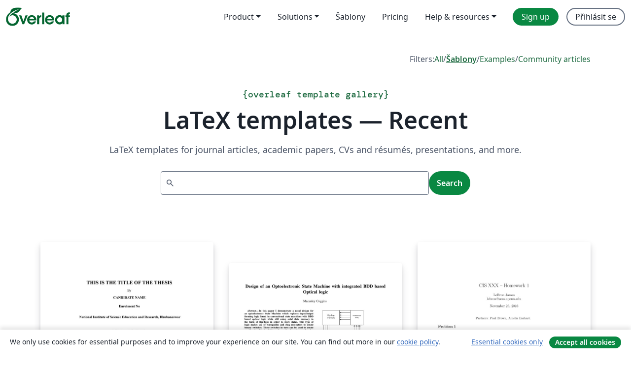

--- FILE ---
content_type: text/html; charset=utf-8
request_url: https://cs.overleaf.com/latex/templates/recent/page/191
body_size: 14096
content:
<!DOCTYPE html><html lang="cs"><head><title translate="no">Templates - Journals, CVs, Presentations, Reports and More - Overleaf, Online LaTeX editor</title><meta name="twitter:title" content="Templates - Journals, CVs, Presentations, Reports and More"><meta name="og:title" content="Templates - Journals, CVs, Presentations, Reports and More"><meta name="description" content="Produce beautiful documents starting from our gallery of LaTeX templates for journals, conferences, theses, reports, CVs and much more."><meta itemprop="description" content="Produce beautiful documents starting from our gallery of LaTeX templates for journals, conferences, theses, reports, CVs and much more."><meta itemprop="image" content="https://cdn.overleaf.com/img/ol-brand/overleaf_og_logo.png"><meta name="image" content="https://cdn.overleaf.com/img/ol-brand/overleaf_og_logo.png"><meta itemprop="name" content="Overleaf, the Online LaTeX Editor"><meta name="twitter:card" content="summary"><meta name="twitter:site" content="@overleaf"><meta name="twitter:description" content="An online LaTeX editor that’s easy to use. No installation, real-time collaboration, version control, hundreds of LaTeX templates, and more."><meta name="twitter:image" content="https://cdn.overleaf.com/img/ol-brand/overleaf_og_logo.png"><meta property="fb:app_id" content="400474170024644"><meta property="og:description" content="An online LaTeX editor that’s easy to use. No installation, real-time collaboration, version control, hundreds of LaTeX templates, and more."><meta property="og:image" content="https://cdn.overleaf.com/img/ol-brand/overleaf_og_logo.png"><meta property="og:type" content="website"><meta name="viewport" content="width=device-width, initial-scale=1.0, user-scalable=yes"><link rel="icon" sizes="32x32" href="https://cdn.overleaf.com/favicon-32x32.png"><link rel="icon" sizes="16x16" href="https://cdn.overleaf.com/favicon-16x16.png"><link rel="icon" href="https://cdn.overleaf.com/favicon.svg" type="image/svg+xml"><link rel="apple-touch-icon" href="https://cdn.overleaf.com/apple-touch-icon.png"><link rel="mask-icon" href="https://cdn.overleaf.com/mask-favicon.svg" color="#046530"><link rel="canonical" href="https://cs.overleaf.com/latex/templates/recent/page/191"><link rel="manifest" href="https://cdn.overleaf.com/web.sitemanifest"><link rel="stylesheet" href="https://cdn.overleaf.com/stylesheets/main-style-80db667a2a67d939d81d.css" id="main-stylesheet"><link rel="alternate" href="https://www.overleaf.com/latex/templates/recent/page/191" hreflang="en"><link rel="alternate" href="https://cs.overleaf.com/latex/templates/recent/page/191" hreflang="cs"><link rel="alternate" href="https://es.overleaf.com/latex/templates/recent/page/191" hreflang="es"><link rel="alternate" href="https://pt.overleaf.com/latex/templates/recent/page/191" hreflang="pt"><link rel="alternate" href="https://fr.overleaf.com/latex/templates/recent/page/191" hreflang="fr"><link rel="alternate" href="https://de.overleaf.com/latex/templates/recent/page/191" hreflang="de"><link rel="alternate" href="https://sv.overleaf.com/latex/templates/recent/page/191" hreflang="sv"><link rel="alternate" href="https://tr.overleaf.com/latex/templates/recent/page/191" hreflang="tr"><link rel="alternate" href="https://it.overleaf.com/latex/templates/recent/page/191" hreflang="it"><link rel="alternate" href="https://cn.overleaf.com/latex/templates/recent/page/191" hreflang="zh-CN"><link rel="alternate" href="https://no.overleaf.com/latex/templates/recent/page/191" hreflang="no"><link rel="alternate" href="https://ru.overleaf.com/latex/templates/recent/page/191" hreflang="ru"><link rel="alternate" href="https://da.overleaf.com/latex/templates/recent/page/191" hreflang="da"><link rel="alternate" href="https://ko.overleaf.com/latex/templates/recent/page/191" hreflang="ko"><link rel="alternate" href="https://ja.overleaf.com/latex/templates/recent/page/191" hreflang="ja"><link rel="preload" href="https://cdn.overleaf.com/js/cs-json-b66f915daf94f8ce2bc6.js" as="script"><script type="text/javascript" id="ga-loader" data-ga-token="UA-112092690-1" data-ga-token-v4="G-RV4YBCCCWJ" data-cookie-domain=".overleaf.com" data-session-analytics-id="060f1bef-a534-4627-9db3-b89c23143145">var gaSettings = document.querySelector('#ga-loader').dataset;
var gaid = gaSettings.gaTokenV4;
var gaToken = gaSettings.gaToken;
var cookieDomain = gaSettings.cookieDomain;
var sessionAnalyticsId = gaSettings.sessionAnalyticsId;
if(gaid) {
    var additionalGaConfig = sessionAnalyticsId ? { 'user_id': sessionAnalyticsId } : {};
    window.dataLayer = window.dataLayer || [];
    function gtag(){
        dataLayer.push(arguments);
    }
    gtag('js', new Date());
    gtag('config', gaid, { 'anonymize_ip': true, ...additionalGaConfig });
}
if (gaToken) {
    window.ga = window.ga || function () {
        (window.ga.q = window.ga.q || []).push(arguments);
    }, window.ga.l = 1 * new Date();
}
var loadGA = window.olLoadGA = function() {
    if (gaid) {
        var s = document.createElement('script');
        s.setAttribute('async', 'async');
        s.setAttribute('src', 'https://www.googletagmanager.com/gtag/js?id=' + gaid);
        document.querySelector('head').append(s);
    } 
    if (gaToken) {
        (function(i,s,o,g,r,a,m){i['GoogleAnalyticsObject']=r;i[r]=i[r]||function(){
        (i[r].q=i[r].q||[]).push(arguments)},i[r].l=1*new Date();a=s.createElement(o),
        m=s.getElementsByTagName(o)[0];a.async=1;a.src=g;m.parentNode.insertBefore(a,m)
        })(window,document,'script','//www.google-analytics.com/analytics.js','ga');
        ga('create', gaToken, cookieDomain.replace(/^\./, ""));
        ga('set', 'anonymizeIp', true);
        if (sessionAnalyticsId) {
            ga('set', 'userId', sessionAnalyticsId);
        }
        ga('send', 'pageview');
    }
};
// Check if consent given (features/cookie-banner)
var oaCookie = document.cookie.split('; ').find(function(cookie) {
    return cookie.startsWith('oa=');
});
if(oaCookie) {
    var oaCookieValue = oaCookie.split('=')[1];
    if(oaCookieValue === '1') {
        loadGA();
    }
}
</script><meta name="ol-csrfToken" content="r6s8ibFl-bBFiugwJj9hx22VaMvnrTxRFIM8"><meta name="ol-baseAssetPath" content="https://cdn.overleaf.com/"><meta name="ol-mathJaxPath" content="/js/libs/mathjax-3.2.2/es5/tex-svg-full.js"><meta name="ol-dictionariesRoot" content="/js/dictionaries/0.0.3/"><meta name="ol-usersEmail" content=""><meta name="ol-ab" data-type="json" content="{}"><meta name="ol-user_id"><meta name="ol-i18n" data-type="json" content="{&quot;currentLangCode&quot;:&quot;cs&quot;}"><meta name="ol-ExposedSettings" data-type="json" content="{&quot;isOverleaf&quot;:true,&quot;appName&quot;:&quot;Overleaf&quot;,&quot;adminEmail&quot;:&quot;support@overleaf.com&quot;,&quot;dropboxAppName&quot;:&quot;Overleaf&quot;,&quot;ieeeBrandId&quot;:15,&quot;hasAffiliationsFeature&quot;:true,&quot;hasSamlFeature&quot;:true,&quot;samlInitPath&quot;:&quot;/saml/ukamf/init&quot;,&quot;hasLinkUrlFeature&quot;:true,&quot;hasLinkedProjectFileFeature&quot;:true,&quot;hasLinkedProjectOutputFileFeature&quot;:true,&quot;siteUrl&quot;:&quot;https://www.overleaf.com&quot;,&quot;emailConfirmationDisabled&quot;:false,&quot;maxEntitiesPerProject&quot;:2000,&quot;maxUploadSize&quot;:52428800,&quot;projectUploadTimeout&quot;:120000,&quot;recaptchaSiteKey&quot;:&quot;6LebiTwUAAAAAMuPyjA4pDA4jxPxPe2K9_ndL74Q&quot;,&quot;recaptchaDisabled&quot;:{&quot;invite&quot;:true,&quot;login&quot;:false,&quot;passwordReset&quot;:false,&quot;register&quot;:false,&quot;addEmail&quot;:false},&quot;textExtensions&quot;:[&quot;tex&quot;,&quot;latex&quot;,&quot;sty&quot;,&quot;cls&quot;,&quot;bst&quot;,&quot;bib&quot;,&quot;bibtex&quot;,&quot;txt&quot;,&quot;tikz&quot;,&quot;mtx&quot;,&quot;rtex&quot;,&quot;md&quot;,&quot;asy&quot;,&quot;lbx&quot;,&quot;bbx&quot;,&quot;cbx&quot;,&quot;m&quot;,&quot;lco&quot;,&quot;dtx&quot;,&quot;ins&quot;,&quot;ist&quot;,&quot;def&quot;,&quot;clo&quot;,&quot;ldf&quot;,&quot;rmd&quot;,&quot;lua&quot;,&quot;gv&quot;,&quot;mf&quot;,&quot;yml&quot;,&quot;yaml&quot;,&quot;lhs&quot;,&quot;mk&quot;,&quot;xmpdata&quot;,&quot;cfg&quot;,&quot;rnw&quot;,&quot;ltx&quot;,&quot;inc&quot;],&quot;editableFilenames&quot;:[&quot;latexmkrc&quot;,&quot;.latexmkrc&quot;,&quot;makefile&quot;,&quot;gnumakefile&quot;],&quot;validRootDocExtensions&quot;:[&quot;tex&quot;,&quot;Rtex&quot;,&quot;ltx&quot;,&quot;Rnw&quot;],&quot;fileIgnorePattern&quot;:&quot;**/{{__MACOSX,.git,.texpadtmp,.R}{,/**},.!(latexmkrc),*.{dvi,aux,log,toc,out,pdfsync,synctex,synctex(busy),fdb_latexmk,fls,nlo,ind,glo,gls,glg,bbl,blg,doc,docx,gz,swp}}&quot;,&quot;sentryAllowedOriginRegex&quot;:&quot;^(https://[a-z]+\\\\.overleaf.com|https://cdn.overleaf.com|https://compiles.overleafusercontent.com)/&quot;,&quot;sentryDsn&quot;:&quot;https://4f0989f11cb54142a5c3d98b421b930a@app.getsentry.com/34706&quot;,&quot;sentryEnvironment&quot;:&quot;production&quot;,&quot;sentryRelease&quot;:&quot;d84f01daa92f1b95e161a297afdf000c4db25a75&quot;,&quot;hotjarId&quot;:&quot;5148484&quot;,&quot;hotjarVersion&quot;:&quot;6&quot;,&quot;enableSubscriptions&quot;:true,&quot;gaToken&quot;:&quot;UA-112092690-1&quot;,&quot;gaTokenV4&quot;:&quot;G-RV4YBCCCWJ&quot;,&quot;propensityId&quot;:&quot;propensity-001384&quot;,&quot;cookieDomain&quot;:&quot;.overleaf.com&quot;,&quot;templateLinks&quot;:[{&quot;name&quot;:&quot;Journal articles&quot;,&quot;url&quot;:&quot;/gallery/tagged/academic-journal&quot;,&quot;trackingKey&quot;:&quot;academic-journal&quot;},{&quot;name&quot;:&quot;Books&quot;,&quot;url&quot;:&quot;/gallery/tagged/book&quot;,&quot;trackingKey&quot;:&quot;book&quot;},{&quot;name&quot;:&quot;Formal letters&quot;,&quot;url&quot;:&quot;/gallery/tagged/formal-letter&quot;,&quot;trackingKey&quot;:&quot;formal-letter&quot;},{&quot;name&quot;:&quot;Assignments&quot;,&quot;url&quot;:&quot;/gallery/tagged/homework&quot;,&quot;trackingKey&quot;:&quot;homework-assignment&quot;},{&quot;name&quot;:&quot;Posters&quot;,&quot;url&quot;:&quot;/gallery/tagged/poster&quot;,&quot;trackingKey&quot;:&quot;poster&quot;},{&quot;name&quot;:&quot;Presentations&quot;,&quot;url&quot;:&quot;/gallery/tagged/presentation&quot;,&quot;trackingKey&quot;:&quot;presentation&quot;},{&quot;name&quot;:&quot;Reports&quot;,&quot;url&quot;:&quot;/gallery/tagged/report&quot;,&quot;trackingKey&quot;:&quot;lab-report&quot;},{&quot;name&quot;:&quot;CVs and résumés&quot;,&quot;url&quot;:&quot;/gallery/tagged/cv&quot;,&quot;trackingKey&quot;:&quot;cv&quot;},{&quot;name&quot;:&quot;Theses&quot;,&quot;url&quot;:&quot;/gallery/tagged/thesis&quot;,&quot;trackingKey&quot;:&quot;thesis&quot;},{&quot;name&quot;:&quot;view_all&quot;,&quot;url&quot;:&quot;/latex/templates&quot;,&quot;trackingKey&quot;:&quot;view-all&quot;}],&quot;labsEnabled&quot;:true,&quot;wikiEnabled&quot;:true,&quot;templatesEnabled&quot;:true,&quot;cioWriteKey&quot;:&quot;2530db5896ec00db632a&quot;,&quot;cioSiteId&quot;:&quot;6420c27bb72163938e7d&quot;,&quot;linkedInInsightsPartnerId&quot;:&quot;7472905&quot;}"><meta name="ol-splitTestVariants" data-type="json" content="{&quot;hotjar-marketing&quot;:&quot;default&quot;}"><meta name="ol-splitTestInfo" data-type="json" content="{&quot;hotjar-marketing&quot;:{&quot;phase&quot;:&quot;release&quot;,&quot;badgeInfo&quot;:{&quot;tooltipText&quot;:&quot;&quot;,&quot;url&quot;:&quot;&quot;}}}"><meta name="ol-algolia" data-type="json" content="{&quot;appId&quot;:&quot;SK53GL4JLY&quot;,&quot;apiKey&quot;:&quot;9ac63d917afab223adbd2cd09ad0eb17&quot;,&quot;indexes&quot;:{&quot;wiki&quot;:&quot;learn-wiki&quot;,&quot;gallery&quot;:&quot;gallery-production&quot;}}"><meta name="ol-isManagedAccount" data-type="boolean"><meta name="ol-shouldLoadHotjar" data-type="boolean"></head><body class="website-redesign" data-theme="default"><a class="skip-to-content" href="#main-content">Skip to content</a><nav class="navbar navbar-default navbar-main navbar-expand-lg website-redesign-navbar" aria-label="Primary"><div class="container-fluid navbar-container"><div class="navbar-header"><a class="navbar-brand" href="/" aria-label="Overleaf"><div class="navbar-logo"></div></a></div><button class="navbar-toggler collapsed" id="navbar-toggle-btn" type="button" data-bs-toggle="collapse" data-bs-target="#navbar-main-collapse" aria-controls="navbar-main-collapse" aria-expanded="false" aria-label="Toggle Pro navigaci"><span class="material-symbols" aria-hidden="true" translate="no">menu</span></button><div class="navbar-collapse collapse" id="navbar-main-collapse"><ul class="nav navbar-nav navbar-right ms-auto" role="menubar"><!-- loop over header_extras--><li class="dropdown subdued" role="none"><button class="dropdown-toggle" aria-haspopup="true" aria-expanded="false" data-bs-toggle="dropdown" role="menuitem" event-tracking="menu-expand" event-tracking-mb="true" event-tracking-trigger="click" event-segmentation="{&quot;item&quot;:&quot;product&quot;,&quot;location&quot;:&quot;top-menu&quot;}">Product</button><ul class="dropdown-menu dropdown-menu-end" role="menu"><li role="none"><a class="dropdown-item" role="menuitem" href="/about/features-overview" event-tracking="menu-click" event-tracking-mb="true" event-tracking-trigger="click" event-segmentation='{"item":"premium-features","location":"top-menu"}'>Vlastnosti</a></li><li role="none"><a class="dropdown-item" role="menuitem" href="/about/ai-features" event-tracking="menu-click" event-tracking-mb="true" event-tracking-trigger="click" event-segmentation='{"item":"ai-features","location":"top-menu"}'>AI</a></li></ul></li><li class="dropdown subdued" role="none"><button class="dropdown-toggle" aria-haspopup="true" aria-expanded="false" data-bs-toggle="dropdown" role="menuitem" event-tracking="menu-expand" event-tracking-mb="true" event-tracking-trigger="click" event-segmentation="{&quot;item&quot;:&quot;solutions&quot;,&quot;location&quot;:&quot;top-menu&quot;}">Solutions</button><ul class="dropdown-menu dropdown-menu-end" role="menu"><li role="none"><a class="dropdown-item" role="menuitem" href="/for/enterprises" event-tracking="menu-click" event-tracking-mb="true" event-tracking-trigger="click" event-segmentation='{"item":"enterprises","location":"top-menu"}'>For business</a></li><li role="none"><a class="dropdown-item" role="menuitem" href="/for/universities" event-tracking="menu-click" event-tracking-mb="true" event-tracking-trigger="click" event-segmentation='{"item":"universities","location":"top-menu"}'>For universities</a></li><li role="none"><a class="dropdown-item" role="menuitem" href="/for/government" event-tracking="menu-click" event-tracking-mb="true" event-tracking-trigger="click" event-segmentation='{"item":"government","location":"top-menu"}'>For government</a></li><li role="none"><a class="dropdown-item" role="menuitem" href="/for/publishers" event-tracking="menu-click" event-tracking-mb="true" event-tracking-trigger="click" event-segmentation='{"item":"publishers","location":"top-menu"}'>For publishers</a></li><li role="none"><a class="dropdown-item" role="menuitem" href="/about/customer-stories" event-tracking="menu-click" event-tracking-mb="true" event-tracking-trigger="click" event-segmentation='{"item":"customer-stories","location":"top-menu"}'>Customer stories</a></li></ul></li><li class="subdued" role="none"><a class="nav-link subdued" role="menuitem" href="/latex/templates" event-tracking="menu-click" event-tracking-mb="true" event-tracking-trigger="click" event-segmentation='{"item":"templates","location":"top-menu"}'>Šablony</a></li><li class="subdued" role="none"><a class="nav-link subdued" role="menuitem" href="/user/subscription/plans" event-tracking="menu-click" event-tracking-mb="true" event-tracking-trigger="click" event-segmentation='{"item":"pricing","location":"top-menu"}'>Pricing</a></li><li class="dropdown subdued nav-item-help" role="none"><button class="dropdown-toggle" aria-haspopup="true" aria-expanded="false" data-bs-toggle="dropdown" role="menuitem" event-tracking="menu-expand" event-tracking-mb="true" event-tracking-trigger="click" event-segmentation="{&quot;item&quot;:&quot;help-and-resources&quot;,&quot;location&quot;:&quot;top-menu&quot;}">Help & resources</button><ul class="dropdown-menu dropdown-menu-end" role="menu"><li role="none"><a class="dropdown-item" role="menuitem" href="/learn" event-tracking="menu-click" event-tracking-mb="true" event-tracking-trigger="click" event-segmentation='{"item":"learn","location":"top-menu"}'>Dokumentace</a></li><li role="none"><a class="dropdown-item" role="menuitem" href="/for/community/resources" event-tracking="menu-click" event-tracking-mb="true" event-tracking-trigger="click" event-segmentation='{"item":"help-guides","location":"top-menu"}'>Help guides</a></li><li role="none"><a class="dropdown-item" role="menuitem" href="/about/why-latex" event-tracking="menu-click" event-tracking-mb="true" event-tracking-trigger="click" event-segmentation='{"item":"why-latex","location":"top-menu"}'>Why LaTeX?</a></li><li role="none"><a class="dropdown-item" role="menuitem" href="/blog" event-tracking="menu-click" event-tracking-mb="true" event-tracking-trigger="click" event-segmentation='{"item":"blog","location":"top-menu"}'>Blog</a></li><li role="none"><a class="dropdown-item" role="menuitem" data-ol-open-contact-form-modal="contact-us" data-bs-target="#contactUsModal" href data-bs-toggle="modal" event-tracking="menu-click" event-tracking-mb="true" event-tracking-trigger="click" event-segmentation='{"item":"contact","location":"top-menu"}'><span>Kontaktujte nás</span></a></li></ul></li><!-- logged out--><!-- register link--><li class="primary" role="none"><a class="nav-link" role="menuitem" href="/register" event-tracking="menu-click" event-tracking-action="clicked" event-tracking-trigger="click" event-tracking-mb="true" event-segmentation='{"page":"/latex/templates/recent/page/191","item":"register","location":"top-menu"}'>Sign up</a></li><!-- login link--><li role="none"><a class="nav-link" role="menuitem" href="/login" event-tracking="menu-click" event-tracking-action="clicked" event-tracking-trigger="click" event-tracking-mb="true" event-segmentation='{"page":"/latex/templates/recent/page/191","item":"login","location":"top-menu"}'>Přihlásit se</a></li><!-- projects link and account menu--></ul></div></div></nav><main class="content content-page gallery-page" id="main-content"><div class="container gallery"><div class="row"><div class="col-md-12"><nav class="gallery-filters"><span>Filters:</span><a href="/gallery">All</a><span aria-hidden="true">/</span><a class="active" href="/latex/templates">Šablony</a><span aria-hidden="true">/</span><a href="/latex/examples">Examples</a><span aria-hidden="true">/</span><a href="/articles">Community articles</a></nav></div></div><div class="gallery-header"><div class="row"><div class="col-md-12"><h1 class="gallery-title"><span class="eyebrow-text"><span aria-hidden="true">{</span><span>overleaf template gallery</span><span aria-hidden="true">}</span></span>LaTeX templates — Recent</h1></div></div><div class="row"><div class="col-md-12"><p class="gallery-summary">LaTeX templates for journal articles, academic papers, CVs and résumés, presentations, and more.</p></div></div></div><div class="row"><div class="col-md-12"><div class="gallery-search" id="gallery-search"><form id="algolia-search-form"><input class="form-control" disabled><button class="btn btn-primary" disabled>Search</button></form></div></div></div><div class="recent-docs"><div class="row gallery-container"><div class="gallery-thumbnail col-12 col-md-6 col-lg-4"><a href="/latex/templates/template-niser-phd-thesis/ybppbvftptjc" event-tracking-mb="true" event-tracking="gallery-list-item-click" event-tracking-trigger="click" event-segmentation="{&quot;template&quot;:&quot;/latex/templates/template-niser-phd-thesis/ybppbvftptjc&quot;,&quot;featuredList&quot;:false,&quot;urlSlug&quot;:&quot;template-niser-phd-thesis&quot;,&quot;type&quot;:&quot;template&quot;}"><div class="thumbnail"><img src="https://writelatex.s3.amazonaws.com/published_ver/36928.jpeg?X-Amz-Expires=14400&amp;X-Amz-Date=20260118T072245Z&amp;X-Amz-Algorithm=AWS4-HMAC-SHA256&amp;X-Amz-Credential=AKIAWJBOALPNFPV7PVH5/20260118/us-east-1/s3/aws4_request&amp;X-Amz-SignedHeaders=host&amp;X-Amz-Signature=061d6cc0e31424b0df62aa26ee9314e68db5f2a894d4218b9fa0216e6ef8b138" alt="Template | NISER PhD Thesis"></div><span class="gallery-list-item-title"><span class="caption-title">Template | NISER PhD Thesis</span><span class="badge-container"></span></span></a><div class="caption"><p class="caption-description">Template for NISER PhD Thesis</p><div class="author-name"><div>Subhankar Mishra</div></div></div></div><div class="gallery-thumbnail col-12 col-md-6 col-lg-4"><a href="/latex/templates/design-of-an-optoelectronic-state-machine-with-integrated-bdd-based-optical-logic/vcsxptnxjdpf" event-tracking-mb="true" event-tracking="gallery-list-item-click" event-tracking-trigger="click" event-segmentation="{&quot;template&quot;:&quot;/latex/templates/design-of-an-optoelectronic-state-machine-with-integrated-bdd-based-optical-logic/vcsxptnxjdpf&quot;,&quot;featuredList&quot;:false,&quot;urlSlug&quot;:&quot;design-of-an-optoelectronic-state-machine-with-integrated-bdd-based-optical-logic&quot;,&quot;type&quot;:&quot;template&quot;}"><div class="thumbnail"><img src="https://writelatex.s3.amazonaws.com/published_ver/4530.jpeg?X-Amz-Expires=14400&amp;X-Amz-Date=20260118T072245Z&amp;X-Amz-Algorithm=AWS4-HMAC-SHA256&amp;X-Amz-Credential=AKIAWJBOALPNFPV7PVH5/20260118/us-east-1/s3/aws4_request&amp;X-Amz-SignedHeaders=host&amp;X-Amz-Signature=aa73b95464cb19fa201e3a82fc69c2d5ae764b8696b0f2acb7fa2c42cff29c31" alt="Design of an Optoelectronic State Machine with integrated BDD based Optical logic"></div><span class="gallery-list-item-title"><span class="caption-title">Design of an Optoelectronic State Machine with integrated BDD based Optical logic</span><span class="badge-container"></span></span></a><div class="caption"><p class="caption-description">In this paper I demonstrate a novel design for an optoelectronic State Machine which replaces input/output forming logic found in conventional state machines with BDD based optical logic while still using solid state memory in the form of flip-flops in order to store states. This type of logic makes use of waveguides and ring resonators to create binary switches. These switches in turn can be used to create combinational logic which can be used as input/output forming logic for a state machine. Replacing conventional combinational logic with BDD based optical logic allows for a faster range of state machines that can certainly outperform conventional state machines as propagation delays within the logic described are in the order of picoseconds as opposed to nanoseconds in digital logic.</p><div class="author-name"><div>Macauley Coggins</div></div></div></div><div class="gallery-thumbnail col-12 col-md-6 col-lg-4"><a href="/latex/templates/upenn-cs-hw-template/vbwrvfqctqdx" event-tracking-mb="true" event-tracking="gallery-list-item-click" event-tracking-trigger="click" event-segmentation="{&quot;template&quot;:&quot;/latex/templates/upenn-cs-hw-template/vbwrvfqctqdx&quot;,&quot;featuredList&quot;:false,&quot;urlSlug&quot;:&quot;upenn-cs-hw-template&quot;,&quot;type&quot;:&quot;template&quot;}"><div class="thumbnail"><img src="https://writelatex.s3.amazonaws.com/published_ver/5075.jpeg?X-Amz-Expires=14400&amp;X-Amz-Date=20260118T072245Z&amp;X-Amz-Algorithm=AWS4-HMAC-SHA256&amp;X-Amz-Credential=AKIAWJBOALPNFPV7PVH5/20260118/us-east-1/s3/aws4_request&amp;X-Amz-SignedHeaders=host&amp;X-Amz-Signature=742af7731419a1dd29aaf5894088f5bd272d719252baf27d96f1ea701acf6a49" alt="UPenn CS HW Template"></div><span class="gallery-list-item-title"><span class="caption-title">UPenn CS HW Template</span><span class="badge-container"></span></span></a><div class="caption"><p class="caption-description">This is a homework template designed by Penn CS for extremely easy use. The user need enter only their name and homework info, and they're ready to work on single or multi-part HW questions.

This version was updated November 25, 2016</p><div class="author-name"><div>Jake Hart, Sanjeev Khanna, and previous Penn Algorithms course staffs</div></div></div></div><div class="gallery-thumbnail col-12 col-md-6 col-lg-4"><a href="/latex/templates/[base64]/npmfwfzdjztw" event-tracking-mb="true" event-tracking="gallery-list-item-click" event-tracking-trigger="click" event-segmentation="{&quot;template&quot;:&quot;/latex/templates/[base64]/npmfwfzdjztw&quot;,&quot;featuredList&quot;:false,&quot;urlSlug&quot;:&quot;[base64]&quot;,&quot;type&quot;:&quot;template&quot;}"><div class="thumbnail"><img src="https://writelatex.s3.amazonaws.com/published_ver/24838.jpeg?X-Amz-Expires=14400&amp;X-Amz-Date=20260118T072245Z&amp;X-Amz-Algorithm=AWS4-HMAC-SHA256&amp;X-Amz-Credential=AKIAWJBOALPNFPV7PVH5/20260118/us-east-1/s3/aws4_request&amp;X-Amz-SignedHeaders=host&amp;X-Amz-Signature=3a70371d5f02f69c007aef7775f1eb9c73be555affd299529928b8eeaef64577" alt="科研費LaTeX | 日本学術振興会 2022年夏応募分 (特別推進研究、基盤研究、挑戦的研究、若手研究) | 特別推進研究（新規）・日本語版その２ | 2022.07.01"></div><span class="gallery-list-item-title"><span class="caption-title">科研費LaTeX | 日本学術振興会 2022年夏応募分 (特別推進研究、基盤研究、挑戦的研究、若手研究) | 特別推進研究（新規）・日本語版その２ | 2022.07.01</span><span class="badge-container"></span></span></a><div class="caption"><p class="caption-description">山中 卓 (大阪大学 大学院理学研究科 物理学専攻)先生が作成された科研費LaTeXを、坂東 慶太 (名古屋学院大学) が了承を得てテンプレート登録しています。

詳細はこちら↓をご確認ください。
http://osksn2.hep.sci.osaka-u.ac.jp/~taku/kakenhiLaTeX/</p><div class="author-name"><div>山中 卓</div></div></div></div><div class="gallery-thumbnail col-12 col-md-6 col-lg-4"><a href="/latex/templates/alt4mr-awesome-latex-template-for-multipage-resume/pgfrrsdpsndr" event-tracking-mb="true" event-tracking="gallery-list-item-click" event-tracking-trigger="click" event-segmentation="{&quot;template&quot;:&quot;/latex/templates/alt4mr-awesome-latex-template-for-multipage-resume/pgfrrsdpsndr&quot;,&quot;featuredList&quot;:false,&quot;urlSlug&quot;:&quot;alt4mr-awesome-latex-template-for-multipage-resume&quot;,&quot;type&quot;:&quot;template&quot;}"><div class="thumbnail"><img src="https://writelatex.s3.amazonaws.com/published_ver/29641.jpeg?X-Amz-Expires=14400&amp;X-Amz-Date=20260118T072245Z&amp;X-Amz-Algorithm=AWS4-HMAC-SHA256&amp;X-Amz-Credential=AKIAWJBOALPNFPV7PVH5/20260118/us-east-1/s3/aws4_request&amp;X-Amz-SignedHeaders=host&amp;X-Amz-Signature=ef0e3241f047d3cd098040ef8f154c68adc1f20a76697be9efae8446ca24da26" alt="ALT4mr: awesome_latex_template_for_multipage_resume"></div><span class="gallery-list-item-title"><span class="caption-title">ALT4mr: awesome_latex_template_for_multipage_resume</span><span class="badge-container"></span></span></a><div class="caption"><p class="caption-description">The ALT4mr is a multi-page resume template, you can use the \Myhref command to insert hyperlinks, add font-awesome icons, and use \mintinline command to add in-line code. Compilation with Lualatex is recommended. This template is based on another (unpublic) template I came across years ago, yet unfortunately I lose the name and link to it, anyone who has a clue about that template is welcome to connect.</p><div class="author-name"><div>Zehao Lu</div></div></div></div><div class="gallery-thumbnail col-12 col-md-6 col-lg-4"><a href="/latex/templates/swufe-beamer-theme/hysqbvdbpnsm" event-tracking-mb="true" event-tracking="gallery-list-item-click" event-tracking-trigger="click" event-segmentation="{&quot;template&quot;:&quot;/latex/templates/swufe-beamer-theme/hysqbvdbpnsm&quot;,&quot;featuredList&quot;:false,&quot;urlSlug&quot;:&quot;swufe-beamer-theme&quot;,&quot;type&quot;:&quot;template&quot;}"><div class="thumbnail"><img src="https://writelatex.s3.amazonaws.com/published_ver/28995.jpeg?X-Amz-Expires=14400&amp;X-Amz-Date=20260118T072245Z&amp;X-Amz-Algorithm=AWS4-HMAC-SHA256&amp;X-Amz-Credential=AKIAWJBOALPNFPV7PVH5/20260118/us-east-1/s3/aws4_request&amp;X-Amz-SignedHeaders=host&amp;X-Amz-Signature=8c6416ca789d31cc357ce8578577d668d236fd4743d8fcb080795b5688e0dfd7" alt="SWUFE Beamer Theme"></div><span class="gallery-list-item-title"><span class="caption-title">SWUFE Beamer Theme</span><span class="badge-container"></span></span></a><div class="caption"><p class="caption-description">西南财经大学中文beamer模板，adapted from Tsinghua Beamer Theme, Link:https://www.overleaf.com/latex/templates/thu-beamer-theme/vwnqmzndvwyb</p><div class="author-name"><div>Haibo Le</div></div></div></div><div class="gallery-thumbnail col-12 col-md-6 col-lg-4"><a href="/latex/templates/iit-bombay-unofficial-latex-poster-presentation-template-portrait-format/ysdjzqdwnxtm" event-tracking-mb="true" event-tracking="gallery-list-item-click" event-tracking-trigger="click" event-segmentation="{&quot;template&quot;:&quot;/latex/templates/iit-bombay-unofficial-latex-poster-presentation-template-portrait-format/ysdjzqdwnxtm&quot;,&quot;featuredList&quot;:false,&quot;urlSlug&quot;:&quot;iit-bombay-unofficial-latex-poster-presentation-template-portrait-format&quot;,&quot;type&quot;:&quot;template&quot;}"><div class="thumbnail"><img src="https://writelatex.s3.amazonaws.com/published_ver/28335.jpeg?X-Amz-Expires=14400&amp;X-Amz-Date=20260118T072245Z&amp;X-Amz-Algorithm=AWS4-HMAC-SHA256&amp;X-Amz-Credential=AKIAWJBOALPNFPV7PVH5/20260118/us-east-1/s3/aws4_request&amp;X-Amz-SignedHeaders=host&amp;X-Amz-Signature=88158d7c9bee770f8511d7ca86d360418a34a14987ca3ac294bf3370121f53fd" alt="IIT Bombay Unofficial LaTeX Poster Presentation Template (Portrait Format)"></div><span class="gallery-list-item-title"><span class="caption-title">IIT Bombay Unofficial LaTeX Poster Presentation Template (Portrait Format)</span><span class="badge-container"></span></span></a><div class="caption"><p class="caption-description">This is an unofficial Indian Institute of Technology Bombay poster presentation template (portrait format). Feel free to use it, modify it, and share it.</p><div class="author-name"><div>Rahul Raoniar</div></div></div></div><div class="gallery-thumbnail col-12 col-md-6 col-lg-4"><a href="/latex/templates/traditional-arabic-poem/cgjfcykkjrys" event-tracking-mb="true" event-tracking="gallery-list-item-click" event-tracking-trigger="click" event-segmentation="{&quot;template&quot;:&quot;/latex/templates/traditional-arabic-poem/cgjfcykkjrys&quot;,&quot;featuredList&quot;:false,&quot;urlSlug&quot;:&quot;traditional-arabic-poem&quot;,&quot;type&quot;:&quot;template&quot;}"><div class="thumbnail"><img src="https://writelatex.s3.amazonaws.com/published_ver/27278.jpeg?X-Amz-Expires=14400&amp;X-Amz-Date=20260118T072245Z&amp;X-Amz-Algorithm=AWS4-HMAC-SHA256&amp;X-Amz-Credential=AKIAWJBOALPNFPV7PVH5/20260118/us-east-1/s3/aws4_request&amp;X-Amz-SignedHeaders=host&amp;X-Amz-Signature=0e8024dccbeb9f22a83174a566ec35781153b160b7248ed9526a01f5549f54fe" alt="Traditional Arabic Poem"></div><span class="gallery-list-item-title"><span class="caption-title">Traditional Arabic Poem</span><span class="badge-container"></span></span></a><div class="caption"><p class="caption-description">Template for a traditional Arabic poem.</p><div class="author-name"><div>Ameer Taweel</div></div></div></div><div class="gallery-thumbnail col-12 col-md-6 col-lg-4"><a href="/latex/templates/latex-template-for-annual-conference-of-the-virtual-reality-society-of-japan-2016/hsfztzsbqtbp" event-tracking-mb="true" event-tracking="gallery-list-item-click" event-tracking-trigger="click" event-segmentation="{&quot;template&quot;:&quot;/latex/templates/latex-template-for-annual-conference-of-the-virtual-reality-society-of-japan-2016/hsfztzsbqtbp&quot;,&quot;featuredList&quot;:false,&quot;urlSlug&quot;:&quot;latex-template-for-annual-conference-of-the-virtual-reality-society-of-japan-2016&quot;,&quot;type&quot;:&quot;template&quot;}"><div class="thumbnail"><img src="https://writelatex.s3.amazonaws.com/published_ver/4207.jpeg?X-Amz-Expires=14400&amp;X-Amz-Date=20260118T072245Z&amp;X-Amz-Algorithm=AWS4-HMAC-SHA256&amp;X-Amz-Credential=AKIAWJBOALPNFPV7PVH5/20260118/us-east-1/s3/aws4_request&amp;X-Amz-SignedHeaders=host&amp;X-Amz-Signature=a0939aed4f0fce44b0d4ccf3263dc61245cfb78e5cdeaebe8e475398ab5e2cc8" alt="LaTeX Template for Annual Conference of the Virtual Reality Society of Japan (2016)"></div><span class="gallery-list-item-title"><span class="caption-title">LaTeX Template for Annual Conference of the Virtual Reality Society of Japan (2016)</span><span class="badge-container"></span></span></a><div class="caption"><p class="caption-description">日本バーチャルリアリティ学会大会2016投稿用のLaTeXフォーマットです</p><div class="author-name"><div>Takefumi Hiraki</div></div></div></div></div><nav role="navigation" aria-label="Pagination Navigation"><ul class="pagination"><li><a aria-label="Go to first page" href="/latex/templates/recent"><span aria-hidden="true">&lt;&lt;</span>
First</a></li><li><a aria-label="Go to previous page" href="/latex/templates/recent/page/190" rel="prev"><span aria-hidden="true">&lt;</span>
Prev</a></li><li aria-hidden="true"><span>…</span></li><li><a aria-label="Go to page 187" href="/latex/templates/recent/page/187">187</a></li><li><a aria-label="Go to page 188" href="/latex/templates/recent/page/188">188</a></li><li><a aria-label="Go to page 189" href="/latex/templates/recent/page/189">189</a></li><li><a aria-label="Go to page 190" href="/latex/templates/recent/page/190">190</a></li><li class="active"><span aria-label="Current Page, Page 191" aria-current="true">191</span></li><li><a aria-label="Go to page 192" href="/latex/templates/recent/page/192">192</a></li><li><a aria-label="Go to page 193" href="/latex/templates/recent/page/193">193</a></li><li><a aria-label="Go to page 194" href="/latex/templates/recent/page/194">194</a></li><li><a aria-label="Go to page 195" href="/latex/templates/recent/page/195">195</a></li><li class="ellipses" aria-hidden="true"><span>…</span></li><li><a aria-label="Go to next page" href="/latex/templates/recent/page/192" rel="next">Next
<span aria-hidden="true">&gt;</span></a></li><li><a aria-label="Go to last page" href="/latex/templates/recent/page/911">Last
<span aria-hidden="true">&gt;&gt;</span></a></li></ul></nav></div></div><div class="container"><div class="row section-row"><div class="col-md-12"><div class="begin-now-card"><div class="card card-pattern"><div class="card-body"><p class="dm-mono"><span class="font-size-display-xs"><span class="text-purple-bright">\begin</span><wbr><span class="text-green-bright">{</span><span>now</span><span class="text-green-bright">}</span></span></p><p>Discover why over 25 million people worldwide trust Overleaf with their work.</p><p class="card-links"><a class="btn btn-primary card-link" href="/register">Sign up for free</a><a class="btn card-link btn-secondary" href="/user/subscription/plans">Explore all plans</a></p></div></div></div></div></div></div></main><footer class="fat-footer hidden-print website-redesign-fat-footer"><div class="fat-footer-container"><div class="fat-footer-sections"><div class="footer-section" id="footer-brand"><a class="footer-brand" href="/" aria-label="Overleaf"></a></div><div class="footer-section"><h2 class="footer-section-heading">About</h2><ul class="list-unstyled"><li><a href="/about">About us</a></li><li><a href="https://digitalscience.pinpointhq.com/">Careers</a></li><li><a href="/blog">Blog</a></li></ul></div><div class="footer-section"><h2 class="footer-section-heading">Solutions</h2><ul class="list-unstyled"><li><a href="/for/enterprises">For business</a></li><li><a href="/for/universities">For universities</a></li><li><a href="/for/government">For government</a></li><li><a href="/for/publishers">For publishers</a></li><li><a href="/about/customer-stories">Customer stories</a></li></ul></div><div class="footer-section"><h2 class="footer-section-heading">Learn</h2><ul class="list-unstyled"><li><a href="/learn/latex/Learn_LaTeX_in_30_minutes">Learn LaTeX in 30 minutes</a></li><li><a href="/latex/templates">Šablony</a></li><li><a href="/events/webinars">Webinars</a></li><li><a href="/learn/latex/Tutorials">Tutorials</a></li><li><a href="/learn/latex/Inserting_Images">How to insert images</a></li><li><a href="/learn/latex/Tables">How to create tables</a></li></ul></div><div class="footer-section"><h2 class="footer-section-heading">Pricing</h2><ul class="list-unstyled"><li><a href="/user/subscription/plans?itm_referrer=footer-for-indv">For individuals</a></li><li><a href="/user/subscription/plans?plan=group&amp;itm_referrer=footer-for-groups">For groups and organizations</a></li><li><a href="/user/subscription/plans?itm_referrer=footer-for-students#student-annual">For students</a></li></ul></div><div class="footer-section"><h2 class="footer-section-heading">Get involved</h2><ul class="list-unstyled"><li><a href="https://forms.gle/67PSpN1bLnjGCmPQ9">Let us know what you think</a></li></ul></div><div class="footer-section"><h2 class="footer-section-heading">Nápověda</h2><ul class="list-unstyled"><li><a href="/learn">Documentation </a></li><li><a href="/contact">Contact us </a></li><li><a href="https://status.overleaf.com/">Website status</a></li></ul></div></div><div class="fat-footer-base"><div class="fat-footer-base-section fat-footer-base-meta"><div class="fat-footer-base-item"><div class="fat-footer-base-copyright">© 2026 Overleaf</div><a href="/legal">Privacy and Terms</a><a href="https://www.digital-science.com/security-certifications/">Compliance</a></div><ul class="fat-footer-base-item list-unstyled fat-footer-base-language"><li class="dropdown dropup subdued language-picker" dropdown><button class="btn btn-link btn-inline-link" id="language-picker-toggle" dropdown-toggle data-ol-lang-selector-tooltip data-bs-toggle="dropdown" aria-haspopup="true" aria-expanded="false" aria-label="Select Jazyk" tooltip="Jazyk" title="Jazyk"><span class="material-symbols" aria-hidden="true" translate="no">translate</span>&nbsp;<span class="language-picker-text">Čeština</span></button><ul class="dropdown-menu dropdown-menu-sm-width" role="menu" aria-labelledby="language-picker-toggle"><li class="dropdown-header">Jazyk</li><li class="lng-option"><a class="menu-indent dropdown-item" href="https://www.overleaf.com/latex/templates/recent/page/191" role="menuitem" aria-selected="false">English</a></li><li class="lng-option"><a class="menu-indent dropdown-item active" href="https://cs.overleaf.com/latex/templates/recent/page/191" role="menuitem" aria-selected="true">Čeština<span class="material-symbols dropdown-item-trailing-icon" aria-hidden="true" translate="no">check</span></a></li><li class="lng-option"><a class="menu-indent dropdown-item" href="https://es.overleaf.com/latex/templates/recent/page/191" role="menuitem" aria-selected="false">Español</a></li><li class="lng-option"><a class="menu-indent dropdown-item" href="https://pt.overleaf.com/latex/templates/recent/page/191" role="menuitem" aria-selected="false">Português</a></li><li class="lng-option"><a class="menu-indent dropdown-item" href="https://fr.overleaf.com/latex/templates/recent/page/191" role="menuitem" aria-selected="false">Français</a></li><li class="lng-option"><a class="menu-indent dropdown-item" href="https://de.overleaf.com/latex/templates/recent/page/191" role="menuitem" aria-selected="false">Deutsch</a></li><li class="lng-option"><a class="menu-indent dropdown-item" href="https://sv.overleaf.com/latex/templates/recent/page/191" role="menuitem" aria-selected="false">Svenska</a></li><li class="lng-option"><a class="menu-indent dropdown-item" href="https://tr.overleaf.com/latex/templates/recent/page/191" role="menuitem" aria-selected="false">Türkçe</a></li><li class="lng-option"><a class="menu-indent dropdown-item" href="https://it.overleaf.com/latex/templates/recent/page/191" role="menuitem" aria-selected="false">Italiano</a></li><li class="lng-option"><a class="menu-indent dropdown-item" href="https://cn.overleaf.com/latex/templates/recent/page/191" role="menuitem" aria-selected="false">简体中文</a></li><li class="lng-option"><a class="menu-indent dropdown-item" href="https://no.overleaf.com/latex/templates/recent/page/191" role="menuitem" aria-selected="false">Norsk</a></li><li class="lng-option"><a class="menu-indent dropdown-item" href="https://ru.overleaf.com/latex/templates/recent/page/191" role="menuitem" aria-selected="false">Русский</a></li><li class="lng-option"><a class="menu-indent dropdown-item" href="https://da.overleaf.com/latex/templates/recent/page/191" role="menuitem" aria-selected="false">Dansk</a></li><li class="lng-option"><a class="menu-indent dropdown-item" href="https://ko.overleaf.com/latex/templates/recent/page/191" role="menuitem" aria-selected="false">한국어</a></li><li class="lng-option"><a class="menu-indent dropdown-item" href="https://ja.overleaf.com/latex/templates/recent/page/191" role="menuitem" aria-selected="false">日本語</a></li></ul></li></ul></div><div class="fat-footer-base-section fat-footer-base-social"><div class="fat-footer-base-item"><a class="fat-footer-social x-logo" href="https://x.com/overleaf"><svg xmlns="http://www.w3.org/2000/svg" viewBox="0 0 1200 1227" height="25"><path d="M714.163 519.284L1160.89 0H1055.03L667.137 450.887L357.328 0H0L468.492 681.821L0 1226.37H105.866L515.491 750.218L842.672 1226.37H1200L714.137 519.284H714.163ZM569.165 687.828L521.697 619.934L144.011 79.6944H306.615L611.412 515.685L658.88 583.579L1055.08 1150.3H892.476L569.165 687.854V687.828Z"></path></svg><span class="visually-hidden">Overleaf on X</span></a><a class="fat-footer-social facebook-logo" href="https://www.facebook.com/overleaf.editor"><svg xmlns="http://www.w3.org/2000/svg" viewBox="0 0 666.66668 666.66717" height="25"><defs><clipPath id="a" clipPathUnits="userSpaceOnUse"><path d="M0 700h700V0H0Z"></path></clipPath></defs><g clip-path="url(#a)" transform="matrix(1.33333 0 0 -1.33333 -133.333 800)"><path class="background" d="M0 0c0 138.071-111.929 250-250 250S-500 138.071-500 0c0-117.245 80.715-215.622 189.606-242.638v166.242h-51.552V0h51.552v32.919c0 85.092 38.508 124.532 122.048 124.532 15.838 0 43.167-3.105 54.347-6.211V81.986c-5.901.621-16.149.932-28.882.932-40.993 0-56.832-15.528-56.832-55.9V0h81.659l-14.028-76.396h-67.631v-171.773C-95.927-233.218 0-127.818 0 0" fill="#0866ff" transform="translate(600 350)"></path><path class="text" d="m0 0 14.029 76.396H-67.63v27.019c0 40.372 15.838 55.899 56.831 55.899 12.733 0 22.981-.31 28.882-.931v69.253c-11.18 3.106-38.509 6.212-54.347 6.212-83.539 0-122.048-39.441-122.048-124.533V76.396h-51.552V0h51.552v-166.242a250.559 250.559 0 0 1 60.394-7.362c10.254 0 20.358.632 30.288 1.831V0Z" fill="#fff" transform="translate(447.918 273.604)"></path></g></svg><span class="visually-hidden">Overleaf on Facebook</span></a><a class="fat-footer-social linkedin-logo" href="https://www.linkedin.com/company/writelatex-limited"><svg xmlns="http://www.w3.org/2000/svg" viewBox="0 0 72 72" height="25"><g fill="none" fill-rule="evenodd"><path class="background" fill="#0B66C3" d="M8 72h56a8 8 0 0 0 8-8V8a8 8 0 0 0-8-8H8a8 8 0 0 0-8 8v56a8 8 0 0 0 8 8"></path><path class="text" fill="#FFF" d="M62 62H51.316V43.802c0-4.99-1.896-7.777-5.845-7.777-4.296 0-6.54 2.901-6.54 7.777V62H28.632V27.333H38.93v4.67s3.096-5.729 10.453-5.729c7.353 0 12.617 4.49 12.617 13.777zM16.35 22.794c-3.508 0-6.35-2.864-6.35-6.397C10 12.864 12.842 10 16.35 10c3.507 0 6.347 2.864 6.347 6.397 0 3.533-2.84 6.397-6.348 6.397ZM11.032 62h10.736V27.333H11.033V62"></path></g></svg><span class="visually-hidden">Overleaf on LinkedIn</span></a></div></div></div></div></footer><section class="cookie-banner hidden-print hidden" aria-label="Cookie banner"><div class="cookie-banner-content">We only use cookies for essential purposes and to improve your experience on our site. You can find out more in our <a href="/legal#Cookies">cookie policy</a>.</div><div class="cookie-banner-actions"><button class="btn btn-link btn-sm" type="button" data-ol-cookie-banner-set-consent="essential">Essential cookies only</button><button class="btn btn-primary btn-sm" type="button" data-ol-cookie-banner-set-consent="all">Accept all cookies</button></div></section><div class="modal fade" id="contactUsModal" tabindex="-1" aria-labelledby="contactUsModalLabel" data-ol-contact-form-modal="contact-us"><div class="modal-dialog"><form name="contactForm" data-ol-async-form data-ol-contact-form data-ol-contact-form-with-search="true" role="form" aria-label="Kontaktujte nás" action="/support"><input name="inbox" type="hidden" value="support"><div class="modal-content"><div class="modal-header"><h4 class="modal-title" id="contactUsModalLabel">Buďte v kontaktu</h4><button class="btn-close" type="button" data-bs-dismiss="modal" aria-label="Zavřít"><span aria-hidden="true"></span></button></div><div class="modal-body"><div data-ol-not-sent><div class="modal-form-messages"><div class="form-messages-bottom-margin" data-ol-form-messages-new-style="" role="alert"></div><div class="notification notification-type-error" hidden data-ol-custom-form-message="error_performing_request" role="alert" aria-live="polite"><div class="notification-icon"><span class="material-symbols" aria-hidden="true" translate="no">error</span></div><div class="notification-content text-left">Something went wrong. Please try again..</div></div></div><label class="form-label" for="contact-us-email-307">Email</label><div class="mb-3"><input class="form-control" name="email" id="contact-us-email-307" required type="email" spellcheck="false" maxlength="255" value="" data-ol-contact-form-email-input></div><div class="form-group"><label class="form-label" for="contact-us-subject-307">Subject</label><div class="mb-3"><input class="form-control" name="subject" id="contact-us-subject-307" required autocomplete="off" maxlength="255"><div data-ol-search-results-wrapper hidden><ul class="dropdown-menu contact-suggestions-dropdown show" data-ol-search-results aria-role="region" aria-label="Help articles matching your subject"><li class="dropdown-header">Have you checked our <a href="/learn/kb" target="_blank">knowledge base</a>?</li><li><hr class="dropdown-divider"></li><div data-ol-search-results-container></div></ul></div></div></div><label class="form-label" for="contact-us-sub-subject-307">What do you need help with?</label><div class="mb-3"><select class="form-select" name="subSubject" id="contact-us-sub-subject-307" required autocomplete="off"><option selected disabled>Please select…</option><option>Using LaTeX</option><option>Using the Overleaf Editor</option><option>Using Writefull</option><option>Logging in or managing your account</option><option>Managing your subscription</option><option>Using premium features</option><option>Contacting the Sales team</option><option>Other</option></select></div><label class="form-label" for="contact-us-project-url-307">Affected project URL (Dobrovolný)</label><div class="mb-3"><input class="form-control" name="projectUrl" id="contact-us-project-url-307"></div><label class="form-label" for="contact-us-message-307">Let us know how we can help</label><div class="mb-3"><textarea class="form-control contact-us-modal-textarea" name="message" id="contact-us-message-307" required type="text"></textarea></div><div class="mb-3 d-none"><label class="visually-hidden" for="important-message">Important message</label><input class="form-control" name="important_message" id="important-message"></div></div><div class="mt-2" data-ol-sent hidden><h5 class="message-received">Message received</h5><p>Thanks for getting in touch. Our team will get back to you by email as soon as possible.</p><p>Email:&nbsp;<span data-ol-contact-form-thank-you-email></span></p></div></div><div class="modal-footer" data-ol-not-sent><button class="btn btn-primary" type="submit" data-ol-disabled-inflight event-tracking="form-submitted-contact-us" event-tracking-mb="true" event-tracking-trigger="click" event-segmentation="{&quot;location&quot;:&quot;contact-us-form&quot;}"><span data-ol-inflight="idle">Send message</span><span hidden data-ol-inflight="pending">Sending&hellip;</span></button></div></div></form></div></div></body><script type="text/javascript" src="https://cdn.overleaf.com/js/runtime-1a25f76722f07d9ab1b2.js"></script><script type="text/javascript" src="https://cdn.overleaf.com/js/27582-79e5ed8c65f6833386ec.js"></script><script type="text/javascript" src="https://cdn.overleaf.com/js/29088-e3f6cf68f932ee256fec.js"></script><script type="text/javascript" src="https://cdn.overleaf.com/js/8732-61de629a6fc4a719a5e1.js"></script><script type="text/javascript" src="https://cdn.overleaf.com/js/11229-f88489299ead995b1003.js"></script><script type="text/javascript" src="https://cdn.overleaf.com/js/bootstrap-6faaf78625873fafb726.js"></script><script type="text/javascript" src="https://cdn.overleaf.com/js/27582-79e5ed8c65f6833386ec.js"></script><script type="text/javascript" src="https://cdn.overleaf.com/js/29088-e3f6cf68f932ee256fec.js"></script><script type="text/javascript" src="https://cdn.overleaf.com/js/62382-0a4f25c3829fc56de629.js"></script><script type="text/javascript" src="https://cdn.overleaf.com/js/16164-b8450ba94d9bab0bbae1.js"></script><script type="text/javascript" src="https://cdn.overleaf.com/js/45250-424aec613d067a9a3e96.js"></script><script type="text/javascript" src="https://cdn.overleaf.com/js/24686-731b5e0a16bfe66018de.js"></script><script type="text/javascript" src="https://cdn.overleaf.com/js/99612-000be62f228c87d764b4.js"></script><script type="text/javascript" src="https://cdn.overleaf.com/js/8732-61de629a6fc4a719a5e1.js"></script><script type="text/javascript" src="https://cdn.overleaf.com/js/26348-e10ddc0eb984edb164b0.js"></script><script type="text/javascript" src="https://cdn.overleaf.com/js/56215-8bbbe2cf23164e6294c4.js"></script><script type="text/javascript" src="https://cdn.overleaf.com/js/22204-a9cc5e83c68d63a4e85e.js"></script><script type="text/javascript" src="https://cdn.overleaf.com/js/47304-61d200ba111e63e2d34c.js"></script><script type="text/javascript" src="https://cdn.overleaf.com/js/97910-33b5ae496770c42a6456.js"></script><script type="text/javascript" src="https://cdn.overleaf.com/js/84586-354bd17e13382aba4161.js"></script><script type="text/javascript" src="https://cdn.overleaf.com/js/97519-6759d15ea9ad7f4d6c85.js"></script><script type="text/javascript" src="https://cdn.overleaf.com/js/81920-0120c779815f6c20abc9.js"></script><script type="text/javascript" src="https://cdn.overleaf.com/js/99420-f66284da885ccc272b79.js"></script><script type="text/javascript" src="https://cdn.overleaf.com/js/11229-f88489299ead995b1003.js"></script><script type="text/javascript" src="https://cdn.overleaf.com/js/77474-c60464f50f9e7c4965bb.js"></script><script type="text/javascript" src="https://cdn.overleaf.com/js/92439-14c18d886f5c8eb09f1b.js"></script><script type="text/javascript" src="https://cdn.overleaf.com/js/771-e29b63a856e12bea8891.js"></script><script type="text/javascript" src="https://cdn.overleaf.com/js/41735-7fa4bf6a02e25a4513fd.js"></script><script type="text/javascript" src="https://cdn.overleaf.com/js/81331-ef104ada1a443273f6c2.js"></script><script type="text/javascript" src="https://cdn.overleaf.com/js/modules/v2-templates/pages/gallery-10cda45d6b388ef1e9d8.js"></script><script type="text/javascript" src="https://cdn.overleaf.com/js/27582-79e5ed8c65f6833386ec.js"></script><script type="text/javascript" src="https://cdn.overleaf.com/js/tracking-68d16a86768b7bfb2b22.js"></script></html>